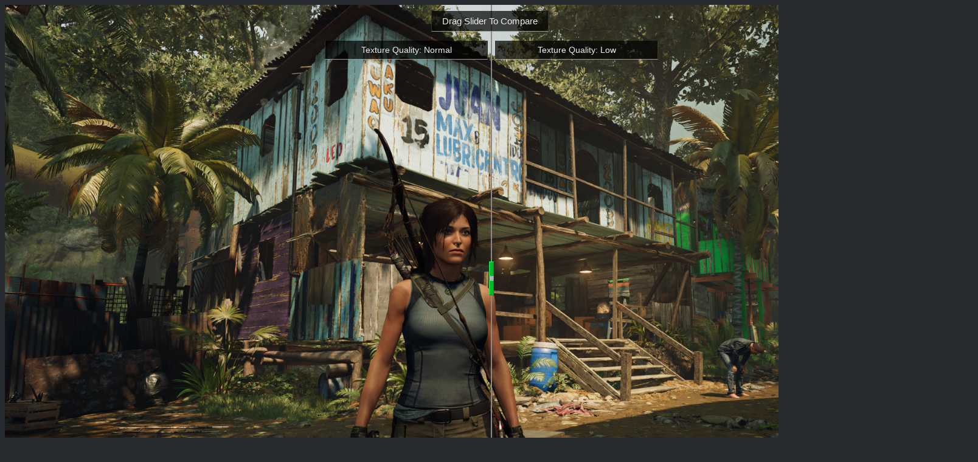

--- FILE ---
content_type: text/html
request_url: https://images.nvidia.com/geforce-com/international/comparisons/shadow-of-the-tomb-raider/shadow-of-the-tomb-raider-texture-quality-interactive-comparison-001-normal-vs-low.html
body_size: 618
content:
<!DOCTYPE html>
<html>
<head>
	<title>GeForce.com Shadow of the Tomb Raider Texture Quality Interactive Comparison: Normal vs. Low - Example #001</title>
	<meta http-equiv="Content-Type" content="text/html; utf-8">
	<meta http-equiv="description" content="GeForce.com Shadow of the Tomb Raider Texture Quality Interactive Comparison">
	<meta http-equiv="keywords" content="shadow of the tomb raider, geforce, gtx, nvidia, graphics, performance, tweaking, guide, interactive, comparison, andrew burnes, crystal dynamics, square enix, nixxes, gameworks, pc, the way it's meant to be played, twimtbp">
	<script type="text/javascript" src="https://www.nvidia.com/content/includes/redesign2010/js/jquery-1.6.min.js"></script>
	<script type="text/javascript" src="https://www.nvidia.com/html/gpuanalyzer/scripts/compare/jquery-ui-1.8.13.custom.min.js"></script>

	<script type="text/javascript" src="jquery.beforeafter-1.3.js"></script>
	<script>
	<!--	    //
	    jQuery(document).ready(function() {
	        $(function() {
	            $('#gpu-analyzer-comparison-images').beforeAfter();
	        });

	    });
	//-->
	</script>
	<link type="text/css" href="fullsize.css" rel="stylesheet">
</head>
<body>
	<input type="hidden" id="promptMsg" value="Drag Slider To Compare"/>
	<input type="hidden" id="leftMsg" value="Texture Quality: Normal"/>
	<input type="hidden" id="rightMsg" value="Texture Quality: Low"/>
	
	<div id="gpu-analyzer-comparison-images">

<!--On//-->	<div><img alt="before" src="https://images.nvidia.com/geforce-com/international/images/shadow-of-the-tomb-raider/shadow-of-the-tomb-raider-texture-quality-001-normal.png" width="1600" height="900" /></div>
<!--Off//--> <div><img alt="after" src="https://images.nvidia.com/geforce-com/international/images/shadow-of-the-tomb-raider/shadow-of-the-tomb-raider-texture-quality-001-low.png" width="1600" height="900" /></div>

	</div>


</body>
</html>

--- FILE ---
content_type: text/css
request_url: https://images.nvidia.com/geforce-com/international/comparisons/shadow-of-the-tomb-raider/fullsize.css
body_size: 235
content:
@CHARSET "utf-8";
body{
	font-family: "Trebuchet MS",Arial,Helvetica,sans-serif;
   	font-size: 13px;
   	color:#efefef;
   	background-color:#282B30;
}
#gpu-analyzer-comparison-images {
	width:1920px;
	margin:0 auto;
}
#gpu-analyzer-comparison-images .overlay {
	background-image:url(bg_shade.png);
	padding:8px;
	border-bottom:1px solid #999;
	border-left:1px solid #333;
	border-right:1px solid #333;
}
#lt-overlay {
	display:block;
	width:250px;
	position:absolute; 
	bottom:810px; 
	/*left:-280px;*/
	font-size:14px;
	line-height:1em;
	color:#efefef;
	text-align:center;
	z-index:100;
}
#rt-overlay {
	display:block;
	width:250px;
	position:absolute; 
	bottom:810px; 
	/*left:15px;*/
	font-size:14px;
	line-height:1em;
	color:#efefef;
	text-align:center;
	z-index:100;
}
#prompt { 
	display:block;
	z-index:100;
	position:absolute; 
	color:#efefef;
	top:10px;
	width:175px;
	left:701px;
	text-align:center;
	font-size:15px;
}